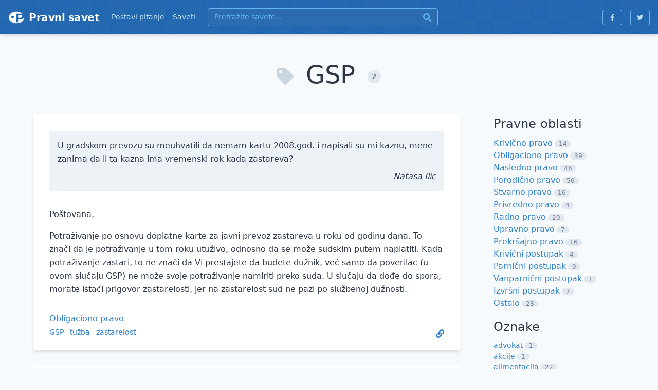

--- FILE ---
content_type: text/html; charset=utf-8
request_url: https://www.pravnisavet.net/saveti/oznaka-gsp
body_size: 6945
content:
<!doctype html><html lang=sr-rs>
<head>
<title>GSP - oznaka - besplatni pravni saveti</title>
<meta charset=utf-8>
<meta http-equiv=x-ua-compatible content="IE=edge">
<meta name=viewport content="width=device-width,initial-scale=1">
<meta name=referrer content="origin-when-cross-origin">
<meta name=keywords content="pravni savet,besplatni pravni savet,besplatan pravni savet,pravna pomoć,besplatna pravna pomoć,pravno pitanje,pravničko pitanje,pitaj pravnika,pitanje za pravnika,pravni problem,postavi pitanje,pitanje za advokata,pitaj advokata,advokatsko pitanje,advokati,advokatska pomoć,advokatski savet,saveti advokata,pravo,pravni,savet,savetovanje,besplatno,besplatni,odgovor,pitanje,problem,rešenje,sud,pravda,pomoc,besplatna pomoc,besplatno savetovanje,besplatno pravno savetovanje,pravne stvari,pravna stvar,obligaciono,stvarno,nasledno,porodično,krivično,trgovisnko,privredno,upravno,procesno,postupak">
<link rel="shortcut icon" href=/assets/favicon.861d46bc.png>
<link rel=apple-touch-icon href=/apple-touch-icon.png>
<link rel=stylesheet href=/assets/style.08b9664e.css>
<script type=application/ld+json>{"@context":"https://schema.org","@type":"ItemList","name":"Oznaka GSP","itemListElement":[{"@type":"ListItem","position":1,"url":"https://www.pravnisavet.net/savet/5acbw"},{"@type":"ListItem","position":2,"url":"https://www.pravnisavet.net/savet/vc4bq"}],"numberOfItems":2}</script>
<script async src="https://www.googletagmanager.com/gtag/js?id=G-EC5RY6ESE4"></script>
<script>window.dataLayer=window.dataLayer||[];function gtag(){dataLayer.push(arguments)}gtag('js',new Date),gtag('config','G-EC5RY6ESE4',{anonymize_ip:!0})</script>
</head>
<body>
<header class="flex-shrink-0 w-full shadow-md nav bg-stripe-blue-700">
<nav class="flex flex-wrap items-center justify-between p-4">
<div class="flex items-center flex-shrink-0 mr-6 text-white"><svg class="w-8 h-8 mr-2 fill-current" width="800" height="800" viewBox="0 0 800 800" xmlns="http://www.w3.org/2000/svg"><path class="st0" d="M652.5 309.4c-12.9-11.5-31.1-17.3-54.6-17.2l-115.1.3.3 127 115.1-.3c23.5-.1 41.7-5.9 54.6-17.5 12.8-11.6 19.2-27.1 19.2-46.5C671.8 336.2 665.4 321 652.5 309.4z"/><path class="st0" d="M4e2 118C190.7 118 21.1 244.3 21.1 4e2S190.7 682 4e2 682s378.9-126.2 378.9-282S609.3 118 4e2 118zM213.6 428.5c-41.4.0-75-22.2-75-49.7s33.6-49.7 75-49.7 75 22.2 75 49.7-33.5 49.7-75 49.7zM716.9 457c-28.9 25.5-68.4 38.3-118.6 38.4l-115.1.3.4 135.7-88.9.2-1.1-415.1 204-.5c49.7-.1 89.2 12.5 118.5 37.8s44 59.1 44.1 101.2C760.3 397.6 745.9 431.6 716.9 457z"/></svg>
<a href=/ class="text-xl font-semibold tracking-tight text-white hover:text-white hover:no-underline">Pravni savet</a>
</div>
<div class="block lg:hidden">
<button class="flex items-center px-3 py-2 text-blue-200 border border-blue-400 rounded hover:text-white hover:border-white focus:outline-none focus:shadow-outline" onclick="this.parentNode.parentNode.querySelector('.menu').classList.toggle('hidden')"><svg class="w-3 h-3 fill-current" viewBox="0 0 20 20" xmlns="http://www.w3.org/2000/svg"><title>Menu</title><path d="M0 3h20v2H0V3zm0 6h20v2H0V9zm0 6h20v2H0v-2z"/></svg>
</button>
</div>
<div class="flex-grow hidden w-full menu lg:block lg:flex lg:items-center lg:w-auto">
<div class="block text-sm lg:flex-grow lg:flex lg:items-center">
<a href=/ class="hidden mt-4 text-blue-200 lg:inline-block lg:mt-0 hover:text-white hover:no-underline lg:mr-4">
Postavi pitanje
</a>
<a href=/#pitanje class="block mt-4 text-blue-200 lg:hidden lg:mt-0 hover:text-white hover:no-underline lg:mr-4">
Postavi pitanje
</a>
<a href=/saveti class="block mt-4 text-blue-200 lg:inline-block lg:mt-0 hover:text-white hover:no-underline lg:mr-6">
Saveti
</a>
<form class="block w-full max-w-md mt-4 lg:inline-block lg:mt-0" action=/saveti autocomplete=off>
<div class="flex items-center leading-tight text-blue-100 bg-blue-700 border border-blue-400 rounded hover:border-blue-200">
<input class="w-full px-3 py-2 placeholder-blue-400 bg-transparent appearance-none focus:outline-none" name=pretraga placeholder="Pretražite savete...">
<button class="flex-shrink-0 mx-3 my-2 text-blue-400 focus:outline-none hover:text-blue-200"><svg class="w-4 h-4 fill-current" xmlns="http://www.w3.org/2000/svg" viewBox="0 0 512 512"><path fill="currentcolor" d="M505 442.7 405.3 343c-4.5-4.5-10.6-7-17-7H372c27.6-35.3 44-79.7 44-128C416 93.1 322.9.0 208 0S0 93.1.0 208s93.1 208 208 208c48.3.0 92.7-16.4 128-44v16.3c0 6.4 2.5 12.5 7 17l99.7 99.7c9.4 9.4 24.6 9.4 33.9.0l28.3-28.3c9.4-9.4 9.4-24.6.1-34zM208 336c-70.7.0-128-57.2-128-128 0-70.7 57.2-128 128-128 70.7.0 128 57.2 128 128 0 70.7-57.2 128-128 128z"/></svg>
</button>
</div>
</form>
</div>
<div class="flex flex-row mt-4 lg:mt-0">
<a href=http://www.facebook.com/pravnisavetnet target=_blank rel=noopener class="flex items-center px-3 py-2 mr-4 text-blue-200 border border-blue-400 rounded hover:text-white hover:border-white focus:outline-none focus:shadow-outline"><svg class="w-3 h-3 fill-current" viewBox="0 0 320 512"><title>Facebook</title><path d="M279.14 288l14.22-92.66h-88.91v-60.13c0-25.35 12.42-50.06 52.24-50.06h40.42V6.26S260.43.0 225.36.0c-73.22.0-121.08 44.38-121.08 124.72v70.62H22.89V288h81.39v224h100.17V288z"/></svg>
</a>
<a href=http://www.twitter.com/pravnisavetnet target=_blank rel=noopener class="flex items-center px-3 py-2 text-blue-200 border border-blue-400 rounded hover:text-white hover:border-white focus:outline-none focus:shadow-outline"><svg class="w-3 h-3 fill-current" viewBox="0 0 512 512"><title>Twitter</title><path d="M459.37 151.716c.325 4.548.325 9.097.325 13.645.0 138.72-105.583 298.558-298.558 298.558-59.452.0-114.68-17.219-161.137-47.106 8.447.974 16.568 1.299 25.34 1.299 49.055.0 94.213-16.568 130.274-44.832-46.132-.975-84.792-31.188-98.112-72.772 6.498.974 12.995 1.624 19.818 1.624 9.421.0 18.843-1.3 27.614-3.573-48.081-9.747-84.143-51.98-84.143-102.985v-1.299c13.969 7.797 30.214 12.67 47.431 13.319-28.264-18.843-46.781-51.005-46.781-87.391.0-19.492 5.197-37.36 14.294-52.954 51.655 63.675 129.3 105.258 216.365 109.807-1.624-7.797-2.599-15.918-2.599-24.04.0-57.828 46.782-104.934 104.934-104.934 30.213.0 57.502 12.67 76.67 33.137 23.715-4.548 46.456-13.32 66.599-25.34-7.798 24.366-24.366 44.833-46.132 57.827 21.117-2.273 41.584-8.122 60.426-16.243-14.292 20.791-32.161 39.308-52.628 54.253z"/></svg>
</a>
</div>
</div>
</nav>
</header>
<div class="flex-grow px-2 py-8 border-b md:px-8">
<div class="container max-w-6xl mx-auto">
<div class="mx-1 mt-0 mb-8 text-5xl font-light leading-tight text-center md:mb-12 md:mt-4 md:mx-0"><svg class="inline-block w-8 h-8 mr-4 text-gray-400 fill-current md:mr-6" xmlns="http://www.w3.org/2000/svg" viewBox="0 0 512 512"><path fill="currentcolor" d="M0 252.118V48C0 21.49 21.49.0 48 0h204.118a48 48 0 0133.941 14.059l211.882 211.882c18.745 18.745 18.745 49.137.0 67.882L293.823 497.941c-18.745 18.745-49.137 18.745-67.882.0L14.059 286.059A48 48 0 010 252.118zM112 64c-26.51.0-48 21.49-48 48s21.49 48 48 48 48-21.49 48-48-21.49-48-48-48z"/></svg><span class="mr-4 md:mr-6">GSP</span><div class="inline-block align-middle" style=line-height:1.1rem>
<div class="inline-block px-2 py-1 text-sm font-semibold text-gray-600 align-middle bg-gray-300 rounded-full">2</div></div>
</div>
<div class="flex flex-wrap">
<div class="md:w-3/4 md:pr-8 w-full mb-8">
<article class="mb-8 note">
<div class="p-4 mb-8 break-words bg-gray-200 rounded content md:mt-2">
<div class=mb-2>U gradskom prevozu su meuhvatili da nemam kartu 2008.god. i napisali su mi kaznu, mene zanima da li ta kazna ima vremenski rok kada zastareva?</div>
<div class=text-right>
— <i>Natasa Ilic</i>
</div>
</div>
<div class="mb-8 break-words content">
<p>Po&#353;tovana,
<p>Potraživanje po osnovu doplatne karte za javni prevoz zastareva u roku od godinu dana. To znači da je potraživanje u tom roku utuživo, odnosno da se može sudskim putem naplatiti. Kada potraživanje zastari, to ne znači da Vi prestajete da budete dužnik, već samo da poverilac (u ovom slučaju GSP) ne može svoje potraživanje namiriti preko suda. U slučaju da dođe do spora, morate istaći prigovor zastarelosti, jer na zastarelost sud ne pazi po službenoj dužnosti.
</div>
<div class="flex items-end justify-between">
<div class="flex flex-col">
<div><a class="block mb-1" href=/saveti/obligaciono>Obligaciono pravo</a></div>
<div class="flex flex-wrap">
<a class="block mr-3 text-sm" href=/saveti/oznaka-gsp>GSP</a>
<a class="block mr-3 text-sm" href=/saveti/oznaka-tuzba>tužba</a>
<a class="block mr-3 text-sm" href=/saveti/oznaka-zastarelost>zastarelost</a>
</div>
</div>
<a href=/savet/5acbw><svg class="w-4 h-4 fill-current" viewBox="0 0 512 512"><path fill="currentcolor" d="M326.612 185.391c59.747 59.809 58.927 155.698.36 214.59-.11.12-.24.25-.36.37l-67.2 67.2c-59.27 59.27-155.699 59.262-214.96.0-59.27-59.26-59.27-155.7.0-214.96l37.106-37.106c9.84-9.84 26.786-3.3 27.294 10.606.648 17.722 3.826 35.527 9.69 52.721 1.986 5.822.567 12.262-3.783 16.612l-13.087 13.087c-28.026 28.026-28.905 73.66-1.155 101.96 28.024 28.579 74.086 28.749 102.325.51l67.2-67.19c28.191-28.191 28.073-73.757.0-101.83-3.701-3.694-7.429-6.564-10.341-8.569a16.037 16.037.0 01-6.947-12.606c-.396-10.567 3.348-21.456 11.698-29.806l21.054-21.055c5.521-5.521 14.182-6.199 20.584-1.731a152.482 152.482.0 0120.522 17.197zM467.547 44.449c-59.261-59.262-155.69-59.27-214.96.0l-67.2 67.2c-.12.12-.25.25-.36.37-58.566 58.892-59.387 154.781.36 214.59a152.454 152.454.0 0020.521 17.196c6.402 4.468 15.064 3.789 20.584-1.731l21.054-21.055c8.35-8.35 12.094-19.239 11.698-29.806a16.037 16.037.0 00-6.947-12.606c-2.912-2.005-6.64-4.875-10.341-8.569-28.073-28.073-28.191-73.639.0-101.83l67.2-67.19c28.239-28.239 74.3-28.069 102.325.51 27.75 28.3 26.872 73.934-1.155 101.96l-13.087 13.087c-4.35 4.35-5.769 10.79-3.783 16.612 5.864 17.194 9.042 34.999 9.69 52.721.509 13.906 17.454 20.446 27.294 10.606l37.106-37.106c59.271-59.259 59.271-155.699.001-214.959z"/></svg>
</a>
</div>
</article>
<article class="mb-8 note">
<div class="p-4 mb-8 break-words bg-gray-200 rounded content md:mt-2">
<div class=mb-2>pozdrav,<br><br>zanima me, da li postoji mogućnost da budem utužen za neplaćenu kartu/e gsp-u Beograd (uhvatili me kontrolori, jel), ako je moje prebivalište u Subotici.<br><br><br>unapred hvala.<br><br>svaka čast na ideji!</div>
<div class=text-right>
— <i>Aca</i>
</div>
</div>
<div class="mb-8 break-words content">
<p>Po&#353;tovani,
<p>Kontrolori GSP-a su Vam uručili opomenu da u određenom roku platite doplatnu kartu jer ste odbili da je platite na licu mesta.
<p>Ukoliko doplatnu kartu ne platite u navedenom roku, GSP će (ako re&#353;i da naplati potraživanje) dostaviti nadležnom sudu predlog za izvr&#353;enje na osnovu verodostojne isprave koji će sud svojim re&#353;enjem odobriti. Na kućnu adresu će vam stici re&#353;enje Suda i u njemu rok od osam dana da platite osnovni dug (visina doplatne karte), kamatu koja se do tog momenta nagomilala i sudske tro&#353;kove.
<p>Va&#353;e prebivali&#353;te je u ovom slučaju irelevantno.
<p>Hvala &#353;to ste postavili pitanje.
</div>
<div class="flex items-end justify-between">
<div class="flex flex-col">
<div><a class="block mb-1" href=/saveti/izvrsni-postupak>Izvršni postupak</a></div>
<div class="flex flex-wrap">
<a class="block mr-3 text-sm" href=/saveti/oznaka-gsp>GSP</a>
<a class="block mr-3 text-sm" href=/saveti/oznaka-tuzba>tužba</a>
</div>
</div>
<a href=/savet/vc4bq><svg class="w-4 h-4 fill-current" viewBox="0 0 512 512"><path fill="currentcolor" d="M326.612 185.391c59.747 59.809 58.927 155.698.36 214.59-.11.12-.24.25-.36.37l-67.2 67.2c-59.27 59.27-155.699 59.262-214.96.0-59.27-59.26-59.27-155.7.0-214.96l37.106-37.106c9.84-9.84 26.786-3.3 27.294 10.606.648 17.722 3.826 35.527 9.69 52.721 1.986 5.822.567 12.262-3.783 16.612l-13.087 13.087c-28.026 28.026-28.905 73.66-1.155 101.96 28.024 28.579 74.086 28.749 102.325.51l67.2-67.19c28.191-28.191 28.073-73.757.0-101.83-3.701-3.694-7.429-6.564-10.341-8.569a16.037 16.037.0 01-6.947-12.606c-.396-10.567 3.348-21.456 11.698-29.806l21.054-21.055c5.521-5.521 14.182-6.199 20.584-1.731a152.482 152.482.0 0120.522 17.197zM467.547 44.449c-59.261-59.262-155.69-59.27-214.96.0l-67.2 67.2c-.12.12-.25.25-.36.37-58.566 58.892-59.387 154.781.36 214.59a152.454 152.454.0 0020.521 17.196c6.402 4.468 15.064 3.789 20.584-1.731l21.054-21.055c8.35-8.35 12.094-19.239 11.698-29.806a16.037 16.037.0 00-6.947-12.606c-2.912-2.005-6.64-4.875-10.341-8.569-28.073-28.073-28.191-73.639.0-101.83l67.2-67.19c28.239-28.239 74.3-28.069 102.325.51 27.75 28.3 26.872 73.934-1.155 101.96l-13.087 13.087c-4.35 4.35-5.769 10.79-3.783 16.612 5.864 17.194 9.042 34.999 9.69 52.721.509 13.906 17.454 20.446 27.294 10.606l37.106-37.106c59.271-59.259 59.271-155.699.001-214.959z"/></svg>
</a>
</div>
</article>
</div>
<div class="md:w-1/4 md:pl-8 w-full mb-4">
<div class="mb-2 text-2xl font-light md:text-left text-center">Pravne oblasti</div>
<div class=mb-4>
<div class=category-item><a class=mr-1 href=/saveti/krivicno>Krivično pravo</a><span class=tag>14</span></div>
<div class=category-item><a class=mr-1 href=/saveti/obligaciono>Obligaciono pravo</a><span class=tag>39</span></div>
<div class=category-item><a class=mr-1 href=/saveti/nasledno>Nasledno pravo</a><span class=tag>46</span></div>
<div class=category-item><a class=mr-1 href=/saveti/porodicno>Porodično pravo</a><span class=tag>50</span></div>
<div class=category-item><a class=mr-1 href=/saveti/stvarno>Stvarno pravo</a><span class=tag>16</span></div>
<div class=category-item><a class=mr-1 href=/saveti/privredno>Privredno pravo</a><span class=tag>4</span></div>
<div class=category-item><a class=mr-1 href=/saveti/radno-pravo>Radno pravo</a><span class=tag>20</span></div>
<div class=category-item><a class=mr-1 href=/saveti/upravno>Upravno pravo</a><span class=tag>7</span></div>
<div class=category-item><a class=mr-1 href=/saveti/prekrsajno>Prekršajno pravo</a><span class=tag>16</span></div>
<div class=category-item><a class=mr-1 href=/saveti/krivicni-postupak>Krivični postupak</a><span class=tag>4</span></div>
<div class=category-item><a class=mr-1 href=/saveti/parnicni-postupak>Parnični postupak</a><span class=tag>9</span></div>
<div class=category-item><a class=mr-1 href=/saveti/vanparnicni-postupak>Vanparnični postupak</a><span class=tag>1</span></div>
<div class=category-item><a class=mr-1 href=/saveti/izvrsni-postupak>Izvršni postupak</a><span class=tag>7</span></div>
<div class=category-item><a class=mr-1 href=/saveti/ostalo>Ostalo</a><span class=tag>28</span></div>
</div>
<div class="mb-2 text-2xl font-light md:text-left text-center">Oznake</div>
<div class=mb-4>
<div class="text-sm category-item"><a class=mr-1 href=/saveti/oznaka-advokat>advokat</a><span class=tag>1</span></div>
<div class="text-sm category-item"><a class=mr-1 href=/saveti/oznaka-akcije>akcije</a><span class=tag>1</span></div>
<div class="text-sm category-item"><a class=mr-1 href=/saveti/oznaka-alimentacija>alimentacija</a><span class=tag>22</span></div>
<div class="text-sm category-item"><a class=mr-1 href=/saveti/oznaka-automobil>automobil</a><span class=tag>7</span></div>
<div class="text-sm category-item"><a class=mr-1 href=/saveti/oznaka-brak>brak</a><span class=tag>2</span></div>
<div class="text-sm category-item"><a class=mr-1 href=/saveti/oznaka-branilac>branilac</a><span class=tag>1</span></div>
<div class="text-sm category-item"><a class=mr-1 href=/saveti/oznaka-buka>buka</a><span class=tag>1</span></div>
<div class="text-sm category-item"><a class=mr-1 href=/saveti/oznaka-deoba>deoba</a><span class=tag>8</span></div>
<div class="text-sm category-item"><a class=mr-1 href=/saveti/oznaka-dete>dete</a><span class=tag>12</span></div>
<div class="text-sm category-item"><a class=mr-1 href=/saveti/oznaka-dokazivanje>dokazivanje</a><span class=tag>1</span></div>
<div class="text-sm category-item"><a class=mr-1 href=/saveti/oznaka-doplatna-karta>doplatna karta</a><span class=tag>3</span></div>
<div class="text-sm category-item"><a class=mr-1 href=/saveti/oznaka-doprinosi>doprinosi</a><span class=tag>1</span></div>
<div class="text-sm category-item"><a class=mr-1 href=/saveti/oznaka-drzavljanstvo>državljanstvo</a><span class=tag>3</span></div>
<div class="text-sm category-item"><a class=mr-1 href=/saveti/oznaka-dug>dug</a><span class=tag>5</span></div>
<div class="text-sm category-item"><a class=mr-1 href=/saveti/oznaka-duznik>dužnik</a><span class=tag>4</span></div>
<div class="text-sm category-item"><a class=mr-1 href=/saveti/oznaka-dvoriste>dvorište</a><span class=tag>2</span></div>
<div class="text-sm category-item"><a class=mr-1 href=/saveti/oznaka-eksproprijacija>eksproprijacija</a><span class=tag>1</span></div>
<div class="text-sm category-item"><a class=mr-1 href=/saveti/oznaka-gsp>GSP</a><span class=tag>2</span></div>
<div class="text-sm category-item"><a class=mr-1 href=/saveti/oznaka-hipoteka>hipoteka</a><span class=tag>1</span></div>
<div class="text-sm category-item"><a class=mr-1 href=/saveti/oznaka-inostranstvo>inostranstvo</a><span class=tag>4</span></div>
<div class="text-sm category-item"><a class=mr-1 href=/saveti/oznaka-inspekcija-rada>inspekcija rada</a><span class=tag>2</span></div>
<div class="text-sm category-item"><a class=mr-1 href=/saveti/oznaka-iseljenje>iseljenje</a><span class=tag>2</span></div>
<div class="text-sm category-item"><a class=mr-1 href=/saveti/oznaka-iskaz-svedoka>iskaz svedoka</a><span class=tag>2</span></div>
<div class="text-sm category-item"><a class=mr-1 href=/saveti/oznaka-iskljucenje-nuznih-naslednika>isključenje nužnih naslednika</a><span class=tag>1</span></div>
<div class="text-sm category-item"><a class=mr-1 href=/saveti/oznaka-izdavanje>izdavanje</a><span class=tag>1</span></div>
<div class="text-sm category-item"><a class=mr-1 href=/saveti/oznaka-izdrzavanje>izdržavanje</a><span class=tag>4</span></div>
<div class="text-sm category-item"><a class=mr-1 href=/saveti/oznaka-izuzece-sudije>izuzeće sudije</a><span class=tag>1</span></div>
<div class="text-sm category-item"><a class=mr-1 href=/saveti/oznaka-javni-izvrsitelj>javni izvršitelj</a><span class=tag>1</span></div>
<div class="text-sm category-item"><a class=mr-1 href=/saveti/oznaka-jemstvo>jemstvo</a><span class=tag>1</span></div>
<div class="text-sm category-item"><a class=mr-1 href=/saveti/oznaka-kapara>kapara</a><span class=tag>1</span></div>
<div class="text-sm category-item"><a class=mr-1 href=/saveti/oznaka-katastar>katastar</a><span class=tag>6</span></div>
<div class="text-sm category-item"><a class=mr-1 href=/saveti/oznaka-komunalna-policija>komunalna policija</a><span class=tag>7</span></div>
<div class="text-sm category-item"><a class=mr-1 href=/saveti/oznaka-kredit>kredit</a><span class=tag>2</span></div>
<div class="text-sm category-item"><a class=mr-1 href=/saveti/oznaka-krivicna-prijava>krivična prijava</a><span class=tag>3</span></div>
<div class="text-sm category-item"><a class=mr-1 href=/saveti/oznaka-krivicno-delo>krivično delo</a><span class=tag>1</span></div>
<div class="text-sm category-item"><a class=mr-1 href=/saveti/oznaka-kupoprodaja>kupoprodaja</a><span class=tag>9</span></div>
<div class="text-sm category-item"><a class=mr-1 href=/saveti/oznaka-lazno-prijavljivanje>lažno prijavljivanje</a><span class=tag>1</span></div>
<div class="text-sm category-item"><a class=mr-1 href=/saveti/oznaka-lekari>lekari</a><span class=tag>1</span></div>
<div class="text-sm category-item"><a class=mr-1 href=/saveti/oznaka-licno-ime>lično ime</a><span class=tag>1</span></div>
<div class="text-sm category-item"><a class=mr-1 href=/saveti/oznaka-maloletnik>maloletnik</a><span class=tag>1</span></div>
<div class="text-sm category-item"><a class=mr-1 href=/saveti/oznaka-maceha>maćeha</a><span class=tag>1</span></div>
<div class="text-sm category-item"><a class=mr-1 href=/saveti/oznaka-menica>menica</a><span class=tag>3</span></div>
<div class="text-sm category-item"><a class=mr-1 href=/saveti/oznaka-mobing>mobing</a><span class=tag>2</span></div>
<div class="text-sm category-item"><a class=mr-1 href=/saveti/oznaka-naknada-stete>naknada štete</a><span class=tag>9</span></div>
<div class="text-sm category-item"><a class=mr-1 href=/saveti/oznaka-nasledjivanje>nasleđivanje</a><span class=tag>34</span></div>
<div class="text-sm category-item"><a class=mr-1 href=/saveti/oznaka-novogradnja>novogradnja</a><span class=tag>4</span></div>
<div class="text-sm category-item"><a class=mr-1 href=/saveti/oznaka-nuzni-naslednik>nužni naslednik</a><span class=tag>9</span></div>
<div class="text-sm category-item"><a class=mr-1 href=/saveti/oznaka-odgovornost>odgovornost</a><span class=tag>3</span></div>
<div class="text-sm category-item"><a class=mr-1 href=/saveti/oznaka-odmeravanje-kazne>odmeravanje kazne</a><span class=tag>1</span></div>
<div class="text-sm category-item"><a class=mr-1 href=/saveti/oznaka-odricanje-od-nasledja>odricanje od nasleđa</a><span class=tag>1</span></div>
<div class="text-sm category-item"><a class=mr-1 href=/saveti/oznaka-odsteta>odšteta</a><span class=tag>1</span></div>
<div class="text-sm category-item"><a class=mr-1 href=/saveti/oznaka-ostavinska-rasprava>ostavinska rasprava</a><span class=tag>4</span></div>
<div class="text-sm category-item"><a class=mr-1 href=/saveti/oznaka-otkaz-ugovora-o-radu>otkaz ugovora o radu</a><span class=tag>10</span></div>
<div class="text-sm category-item"><a class=mr-1 href=/saveti/oznaka-otpremnina>otpremnina</a><span class=tag>1</span></div>
<div class="text-sm category-item"><a class=mr-1 href=/saveti/oznaka-parkiranje>parkiranje</a><span class=tag>6</span></div>
<div class="text-sm category-item"><a class=mr-1 href=/saveti/oznaka-poklon>poklon</a><span class=tag>12</span></div>
<div class="text-sm category-item"><a class=mr-1 href=/saveti/oznaka-policija>policija</a><span class=tag>11</span></div>
<div class="text-sm category-item"><a class=mr-1 href=/saveti/oznaka-porez>porez</a><span class=tag>8</span></div>
<div class="text-sm category-item"><a class=mr-1 href=/saveti/oznaka-porodiljsko>porodiljsko</a><span class=tag>2</span></div>
<div class="text-sm category-item"><a class=mr-1 href=/saveti/oznaka-povreda-na-radu>povreda na radu</a><span class=tag>1</span></div>
<div class="text-sm category-item"><a class=mr-1 href=/saveti/oznaka-pravne-posledice-osude>pravne posledice osude</a><span class=tag>2</span></div>
<div class="text-sm category-item"><a class=mr-1 href=/saveti/oznaka-pravni-sledbenik>pravni sledbenik</a><span class=tag>1</span></div>
<div class="text-sm category-item"><a class=mr-1 href=/saveti/oznaka-prebijanje-duga>prebijanje duga</a><span class=tag>1</span></div>
<div class="text-sm category-item"><a class=mr-1 href=/saveti/oznaka-prebivaliste>prebivalište</a><span class=tag>1</span></div>
<div class="text-sm category-item"><a class=mr-1 href=/saveti/oznaka-predugovor>predugovor</a><span class=tag>3</span></div>
<div class="text-sm category-item"><a class=mr-1 href=/saveti/oznaka-prekrsajna-prijava>prekršajna prijava</a><span class=tag>4</span></div>
<div class="text-sm category-item"><a class=mr-1 href=/saveti/oznaka-prekrsajni-postupak>prekršajni postupak</a><span class=tag>3</span></div>
<div class="text-sm category-item"><a class=mr-1 href=/saveti/oznaka-presuda>presuda</a><span class=tag>1</span></div>
<div class="text-sm category-item"><a class=mr-1 href=/saveti/oznaka-pretnja>pretnja</a><span class=tag>2</span></div>
<div class="text-sm category-item"><a class=mr-1 href=/saveti/oznaka-prinudna-naplata>prinudna naplata</a><span class=tag>4</span></div>
<div class="text-sm category-item"><a class=mr-1 href=/saveti/oznaka-punomocje>punomoćje</a><span class=tag>2</span></div>
<div class="text-sm category-item"><a class=mr-1 href=/saveti/oznaka-putni-troskovi>putni troškovi</a><span class=tag>1</span></div>
<div class="text-sm category-item"><a class=mr-1 href=/saveti/oznaka-rad-na-crno>rad na crno</a><span class=tag>1</span></div>
<div class="text-sm category-item"><a class=mr-1 href=/saveti/oznaka-radna-knjizica>radna knjižica</a><span class=tag>1</span></div>
<div class="text-sm category-item"><a class=mr-1 href=/saveti/oznaka-radni-staz>radni staž</a><span class=tag>1</span></div>
<div class="text-sm category-item"><a class=mr-1 href=/saveti/oznaka-razvod-braka>razvod braka</a><span class=tag>18</span></div>
<div class="text-sm category-item"><a class=mr-1 href=/saveti/oznaka-racuni>računi</a><span class=tag>7</span></div>
<div class="text-sm category-item"><a class=mr-1 href=/saveti/oznaka-roditeljsko-pravo>roditeljsko pravo</a><span class=tag>7</span></div>
<div class="text-sm category-item"><a class=mr-1 href=/saveti/oznaka-samovlasce>samovlašće</a><span class=tag>2</span></div>
<div class="text-sm category-item"><a class=mr-1 href=/saveti/oznaka-saobracajna-nezgoda>saobraćajna nezgoda</a><span class=tag>1</span></div>
<div class="text-sm category-item"><a class=mr-1 href=/saveti/oznaka-saobracajni-prekrsaj>saobraćajni prekršaj</a><span class=tag>2</span></div>
<div class="text-sm category-item"><a class=mr-1 href=/saveti/oznaka-septicka-jama>septička jama</a><span class=tag>2</span></div>
<div class="text-sm category-item"><a class=mr-1 href=/saveti/oznaka-siromasko-pravo>siromaško pravo</a><span class=tag>1</span></div>
<div class="text-sm category-item"><a class=mr-1 href=/saveti/oznaka-snimanje>snimanje</a><span class=tag>1</span></div>
<div class="text-sm category-item"><a class=mr-1 href=/saveti/oznaka-stan>stan</a><span class=tag>33</span></div>
<div class="text-sm category-item"><a class=mr-1 href=/saveti/oznaka-starateljstvo>starateljstvo</a><span class=tag>2</span></div>
<div class="text-sm category-item"><a class=mr-1 href=/saveti/oznaka-stecaj>stečaj</a><span class=tag>3</span></div>
<div class="text-sm category-item"><a class=mr-1 href=/saveti/oznaka-strujomer>strujomer</a><span class=tag>5</span></div>
<div class="text-sm category-item"><a class=mr-1 href=/saveti/oznaka-sud>sud</a><span class=tag>1</span></div>
<div class="text-sm category-item"><a class=mr-1 href=/saveti/oznaka-suvlasnik>suvlasnik</a><span class=tag>1</span></div>
<div class="text-sm category-item"><a class=mr-1 href=/saveti/oznaka-svedok>svedok</a><span class=tag>4</span></div>
<div class="text-sm category-item"><a class=mr-1 href=/saveti/oznaka-taksa>taksa</a><span class=tag>1</span></div>
<div class="text-sm category-item"><a class=mr-1 href=/saveti/oznaka-testament>testament</a><span class=tag>4</span></div>
<div class="text-sm category-item"><a class=mr-1 href=/saveti/oznaka-troskovi-postupka>troškovi postupka</a><span class=tag>3</span></div>
<div class="text-sm category-item"><a class=mr-1 href=/saveti/oznaka-trudnoca>trudnoća</a><span class=tag>1</span></div>
<div class="text-sm category-item"><a class=mr-1 href=/saveti/oznaka-tuzba>tužba</a><span class=tag>20</span></div>
<div class="text-sm category-item"><a class=mr-1 href=/saveti/oznaka-ugovor-o-dozivotnom-izdrzavanju>ugovor o doživotnom izdržavanju</a><span class=tag>12</span></div>
<div class="text-sm category-item"><a class=mr-1 href=/saveti/oznaka-usmeni-testament>usmeni testament</a><span class=tag>1</span></div>
<div class="text-sm category-item"><a class=mr-1 href=/saveti/oznaka-usvojenje>usvojenje</a><span class=tag>1</span></div>
<div class="text-sm category-item"><a class=mr-1 href=/saveti/oznaka-utvrdjivanje-ocinstva>utvrđivanje očinstva</a><span class=tag>4</span></div>
<div class="text-sm category-item"><a class=mr-1 href=/saveti/oznaka-uverenje>uverenje</a><span class=tag>1</span></div>
<div class="text-sm category-item"><a class=mr-1 href=/saveti/oznaka-uznemiravanje>uznemiravanje</a><span class=tag>8</span></div>
<div class="text-sm category-item"><a class=mr-1 href=/saveti/oznaka-vestacenje>veštačenje</a><span class=tag>2</span></div>
<div class="text-sm category-item"><a class=mr-1 href=/saveti/oznaka-visa-sila>viša sila</a><span class=tag>1</span></div>
<div class="text-sm category-item"><a class=mr-1 href=/saveti/oznaka-vodomer>vodomer</a><span class=tag>2</span></div>
<div class="text-sm category-item"><a class=mr-1 href=/saveti/oznaka-zabrana-upravljanja-vozilom>zabrana upravljanja vozilom</a><span class=tag>2</span></div>
<div class="text-sm category-item"><a class=mr-1 href=/saveti/oznaka-zajam>zajam</a><span class=tag>1</span></div>
<div class="text-sm category-item"><a class=mr-1 href=/saveti/oznaka-zajednicka-imovina>zajednička imovina</a><span class=tag>20</span></div>
<div class="text-sm category-item"><a class=mr-1 href=/saveti/oznaka-zakup>zakup</a><span class=tag>3</span></div>
<div class="text-sm category-item"><a class=mr-1 href=/saveti/oznaka-zarada>zarada</a><span class=tag>1</span></div>
<div class="text-sm category-item"><a class=mr-1 href=/saveti/oznaka-zastarelost>zastarelost</a><span class=tag>13</span></div>
<div class="text-sm category-item"><a class=mr-1 href=/saveti/oznaka-zatvor>zatvor</a><span class=tag>2</span></div>
<div class="text-sm category-item"><a class=mr-1 href=/saveti/oznaka-strajk>štrajk</a><span class=tag>2</span></div>
<div class="text-sm category-item"><a class=mr-1 href=/saveti/oznaka-zalba>žalba</a><span class=tag>1</span></div>
<div class="text-sm category-item"><a class=mr-1 href=/saveti/oznaka-zalbeni-razlog>žalbeni razlog</a><span class=tag>2</span></div>
</div>
</div>
</div>
</div>
</div>
<footer class="bottom-0 flex-shrink-0 w-full p-8 text-sm text-center">
<div class="container mx-auto">
<ul class="flex flex-col justify-center mb-4 md:flex-row">
<li class="hidden mb-1 md:mr-6 md:mb-0 lg:block">
<a class="text-blue-500 hover:text-blue-800 hover:no-underline" href=/>Postavi pitanje</a>

<li class="block mb-1 md:mr-6 md:mb-0 lg:hidden">
<a class="text-blue-500 hover:text-blue-800 hover:no-underline" href=/#pitanje>Postavi pitanje</a>

<li class="mb-1 md:mr-6 md:mb-0">
<a class="text-blue-500 hover:text-blue-800 hover:no-underline" href=/saveti>Saveti</a>

<li class="mb-1 md:mr-6 md:mb-0">
<a class="text-blue-500 hover:text-blue-800 hover:no-underline" href=/saopstenja>Saopštenja</a>

<li class="mb-1 md:mr-6 md:mb-0">
<a class="text-blue-500 hover:text-blue-800 hover:no-underline" href=/uslovi-koriscenja>Uslovi korišćenja</a>

<li>
<a class="text-blue-500 hover:text-blue-800 hover:no-underline" href=/kontakt>Kontakt</a>

</ul>
<p class=mb-4>Upozoravaju se posetioci da Pravnisavet.net neće biti odgovoran za štetu koja eventualno nastane upotrebom ovde objavljenih informacija, da se za rešavanje konkretnih pravnih problema moraju lično obratiti advokatu po svom izboru, te da bez pismenog odobrenja nije dozvoljeno preuzimanje objavljenog sadržaja.
<p class=mb-4>Autorska prava © 2011 - 2026 Pravnisavet.net
</div>
</footer>
</body>
</html>

--- FILE ---
content_type: text/css; charset=utf-8
request_url: https://www.pravnisavet.net/assets/style.08b9664e.css
body_size: 3818
content:
/*! normalize.css v8.0.1 | MIT License | github.com/necolas/normalize.css */html{line-height:1.15;-webkit-text-size-adjust:100%}body{margin:0}main{display:block}h1{font-size:2em;margin:.67em 0}a{background-color:transparent}strong{font-weight:bolder}code{font-family:monospace,monospace;font-size:1em}button,input,textarea{font-family:inherit;font-size:100%;line-height:1.15;margin:0}button,input{overflow:visible}button{text-transform:none}[type=button],[type=reset],[type=submit],button{-webkit-appearance:button}[type=button]::-moz-focus-inner,[type=reset]::-moz-focus-inner,[type=submit]::-moz-focus-inner,button::-moz-focus-inner{border-style:none;padding:0}[type=button]:-moz-focusring,[type=reset]:-moz-focusring,[type=submit]:-moz-focusring,button:-moz-focusring{outline:1px dotted ButtonText}legend{-webkit-box-sizing:border-box;box-sizing:border-box;color:inherit;display:table;max-width:100%;padding:0;white-space:normal}textarea{overflow:auto}[type=checkbox],[type=radio]{-webkit-box-sizing:border-box;box-sizing:border-box;padding:0}[type=number]::-webkit-inner-spin-button,[type=number]::-webkit-outer-spin-button{height:auto}[type=search]{-webkit-appearance:textfield;outline-offset:-2px}[type=search]::-webkit-search-decoration{-webkit-appearance:none}::-webkit-file-upload-button{-webkit-appearance:button;font:inherit}summary{display:list-item}[hidden],template{display:none}h1,h2,p{margin:0}button{background-color:transparent;background-image:none}button:focus{outline:1px dotted;outline:5px auto -webkit-focus-ring-color}ul{list-style:none;margin:0;padding:0}html{font-family:system-ui,-apple-system,BlinkMacSystemFont,Segoe UI,Roboto,Helvetica Neue,Arial,Noto Sans,sans-serif,Apple Color Emoji,Segoe UI Emoji,Segoe UI Symbol,Noto Color Emoji;line-height:1.5}*,:after,:before{-webkit-box-sizing:border-box;box-sizing:border-box;border-width:0;border-style:solid;border-color:#e2e8f0}textarea{resize:vertical}input::-webkit-input-placeholder,textarea::-webkit-input-placeholder{color:#a0aec0}input::-moz-placeholder,textarea::-moz-placeholder{color:#a0aec0}input:-ms-input-placeholder,textarea:-ms-input-placeholder{color:#a0aec0}input::-ms-input-placeholder,textarea::-ms-input-placeholder{color:#a0aec0}input::placeholder,textarea::placeholder{color:#a0aec0}[role=button],button{cursor:pointer}h1,h2{font-size:inherit;font-weight:inherit}a{color:inherit;text-decoration:inherit}button,input,textarea{padding:0;line-height:inherit;color:inherit}code{font-family:Menlo,Monaco,Consolas,Liberation Mono,Courier New,monospace}canvas,svg{display:block;vertical-align:middle}.container{width:100%}@media (min-width:640px){.container{max-width:640px}}@media (min-width:768px){.container{max-width:768px}}@media (min-width:1024px){.container{max-width:1024px}}@media (min-width:1280px){.container{max-width:1280px}}.appearance-none{-webkit-appearance:none;-moz-appearance:none;appearance:none}.bg-transparent{background-color:transparent}.bg-gray-200{--bg-opacity:1;background-color:#edf2f7;background-color:rgba(237,242,247,var(--bg-opacity))}.bg-gray-300{--bg-opacity:1;background-color:#e2e8f0;background-color:rgba(226,232,240,var(--bg-opacity))}.bg-blue-700{--bg-opacity:1;background-color:#2b6cb0;background-color:rgba(43,108,176,var(--bg-opacity))}.border-blue-400{--border-opacity:1;border-color:#63b3ed;border-color:rgba(99,179,237,var(--border-opacity))}.hover\:border-white:hover{--border-opacity:1;border-color:#fff;border-color:rgba(255,255,255,var(--border-opacity))}.hover\:border-blue-200:hover{--border-opacity:1;border-color:#bee3f8;border-color:rgba(190,227,248,var(--border-opacity))}.rounded{border-radius:.25rem}.rounded-full{border-radius:9999px}.border{border-width:1px}.border-b{border-bottom-width:1px}.block{display:block}.inline-block{display:inline-block}.inline{display:inline}.flex{display:-webkit-box;display:-ms-flexbox;display:flex}.hidden{display:none}.flex-row{-webkit-box-orient:horizontal;-ms-flex-direction:row;flex-direction:row}.flex-col,.flex-row{-webkit-box-direction:normal}.flex-col{-webkit-box-orient:vertical;-ms-flex-direction:column;flex-direction:column}.flex-wrap{-ms-flex-wrap:wrap;flex-wrap:wrap}.items-end{-webkit-box-align:end;-ms-flex-align:end;align-items:flex-end}.items-center{-webkit-box-align:center;-ms-flex-align:center;align-items:center}.justify-center{-webkit-box-pack:center;-ms-flex-pack:center;justify-content:center}.justify-between{-webkit-box-pack:justify;-ms-flex-pack:justify;justify-content:space-between}.flex-1{-webkit-box-flex:1;-ms-flex:1 1 0%;flex:1 1 0%}.flex-grow{-webkit-box-flex:1;-ms-flex-positive:1;flex-grow:1}.flex-shrink-0{-ms-flex-negative:0;flex-shrink:0}.flex-shrink{-ms-flex-negative:1;flex-shrink:1}.order-1{-webkit-box-ordinal-group:2;-ms-flex-order:1;order:1}.order-2{-webkit-box-ordinal-group:3;-ms-flex-order:2;order:2}.font-light{font-weight:300}.font-semibold{font-weight:600}.h-3{height:.75rem}.h-4{height:1rem}.h-8{height:2rem}.text-xs{font-size:.75rem}.text-sm{font-size:.875rem}.text-xl{font-size:1.25rem}.text-2xl{font-size:1.5rem}.text-3xl{font-size:1.875rem}.text-4xl{font-size:2.25rem}.text-5xl{font-size:3rem}.leading-none{line-height:1}.leading-tight{line-height:1.25}.leading-relaxed{line-height:1.625}.list-decimal{list-style-type:decimal}.m-0{margin:0}.mx-1{margin-left:.25rem;margin-right:.25rem}.my-2{margin-top:.5rem;margin-bottom:.5rem}.mx-3{margin-left:.75rem;margin-right:.75rem}.mx-auto{margin-left:auto;margin-right:auto}.mt-0{margin-top:0}.mt-1{margin-top:.25rem}.mr-1{margin-right:.25rem}.mb-1{margin-bottom:.25rem}.mt-2{margin-top:.5rem}.mr-2{margin-right:.5rem}.mb-2{margin-bottom:.5rem}.mr-3{margin-right:.75rem}.mt-4{margin-top:1rem}.mr-4{margin-right:1rem}.mb-4{margin-bottom:1rem}.mr-6{margin-right:1.5rem}.mb-6{margin-bottom:1.5rem}.mb-8{margin-bottom:2rem}.ml-8{margin-left:2rem}.mb-10{margin-bottom:2.5rem}.max-w-md{max-width:28rem}.max-w-xl{max-width:36rem}.max-w-3xl{max-width:48rem}.max-w-4xl{max-width:56rem}.max-w-6xl{max-width:72rem}.focus\:outline-none:focus{outline:0}.p-0{padding:0}.p-4{padding:1rem}.p-8{padding:2rem}.py-1{padding-top:.25rem;padding-bottom:.25rem}.py-2{padding-top:.5rem;padding-bottom:.5rem}.px-2{padding-left:.5rem;padding-right:.5rem}.px-3{padding-left:.75rem;padding-right:.75rem}.px-6{padding-left:1.5rem;padding-right:1.5rem}.py-8{padding-bottom:2rem}.pt-8,.py-8{padding-top:2rem}.placeholder-blue-400::-webkit-input-placeholder{--placeholder-opacity:1;color:#63b3ed;color:rgba(99,179,237,var(--placeholder-opacity))}.placeholder-blue-400::-moz-placeholder{--placeholder-opacity:1;color:#63b3ed;color:rgba(99,179,237,var(--placeholder-opacity))}.placeholder-blue-400:-ms-input-placeholder{--placeholder-opacity:1;color:#63b3ed;color:rgba(99,179,237,var(--placeholder-opacity))}.placeholder-blue-400::-ms-input-placeholder{--placeholder-opacity:1;color:#63b3ed;color:rgba(99,179,237,var(--placeholder-opacity))}.placeholder-blue-400::placeholder{--placeholder-opacity:1;color:#63b3ed;color:rgba(99,179,237,var(--placeholder-opacity))}.bottom-0{bottom:0}.shadow-md{-webkit-box-shadow:0 4px 6px -1px rgba(0,0,0,.1),0 2px 4px -1px rgba(0,0,0,.06);box-shadow:0 4px 6px -1px rgba(0,0,0,.1),0 2px 4px -1px rgba(0,0,0,.06)}.focus\:shadow-outline:focus{-webkit-box-shadow:0 0 0 3px rgba(66,153,225,.5);box-shadow:0 0 0 3px rgba(66,153,225,.5)}.fill-current{fill:currentColor}.text-center{text-align:center}.text-right{text-align:right}.text-white{--text-opacity:1;color:#fff;color:rgba(255,255,255,var(--text-opacity))}.text-gray-400{--text-opacity:1;color:#cbd5e0;color:rgba(203,213,224,var(--text-opacity))}.text-gray-500{--text-opacity:1;color:#a0aec0;color:rgba(160,174,192,var(--text-opacity))}.text-gray-600{--text-opacity:1;color:#718096;color:rgba(113,128,150,var(--text-opacity))}.text-blue-100{--text-opacity:1;color:#ebf8ff;color:rgba(235,248,255,var(--text-opacity))}.text-blue-200{--text-opacity:1;color:#bee3f8;color:rgba(190,227,248,var(--text-opacity))}.text-blue-400{--text-opacity:1;color:#63b3ed;color:rgba(99,179,237,var(--text-opacity))}.text-blue-500{--text-opacity:1;color:#4299e1;color:rgba(66,153,225,var(--text-opacity))}.text-blue-800{--text-opacity:1;color:#2c5282;color:rgba(44,82,130,var(--text-opacity))}.hover\:text-white:hover{--text-opacity:1;color:#fff;color:rgba(255,255,255,var(--text-opacity))}.hover\:text-blue-200:hover{--text-opacity:1;color:#bee3f8;color:rgba(190,227,248,var(--text-opacity))}.hover\:text-blue-800:hover{--text-opacity:1;color:#2c5282;color:rgba(44,82,130,var(--text-opacity))}.hover\:no-underline:hover{text-decoration:none}.tracking-tight{letter-spacing:-.025em}.align-middle{vertical-align:middle}.break-words{overflow-wrap:break-word}.w-3{width:.75rem}.w-4{width:1rem}.w-8{width:2rem}.w-full{width:100%}@-webkit-keyframes spin{to{-webkit-transform:rotate(1turn);transform:rotate(1turn)}}@keyframes spin{to{-webkit-transform:rotate(1turn);transform:rotate(1turn)}}@-webkit-keyframes ping{75%,to{-webkit-transform:scale(2);transform:scale(2);opacity:0}}@keyframes ping{75%,to{-webkit-transform:scale(2);transform:scale(2);opacity:0}}@-webkit-keyframes pulse{50%{opacity:.5}}@keyframes pulse{50%{opacity:.5}}@-webkit-keyframes bounce{0%,to{-webkit-transform:translateY(-25%);transform:translateY(-25%);-webkit-animation-timing-function:cubic-bezier(.8,0,1,1);animation-timing-function:cubic-bezier(.8,0,1,1)}50%{-webkit-transform:none;transform:none;-webkit-animation-timing-function:cubic-bezier(0,0,.2,1);animation-timing-function:cubic-bezier(0,0,.2,1)}}@keyframes bounce{0%,to{-webkit-transform:translateY(-25%);transform:translateY(-25%);-webkit-animation-timing-function:cubic-bezier(.8,0,1,1);animation-timing-function:cubic-bezier(.8,0,1,1)}50%{-webkit-transform:none;transform:none;-webkit-animation-timing-function:cubic-bezier(0,0,.2,1);animation-timing-function:cubic-bezier(0,0,.2,1)}}html{--text-opacity:1;color:#2d3748;color:rgba(45,55,72,var(--text-opacity));-webkit-font-smoothing:antialiased;-moz-osx-font-smoothing:grayscale;--bg-opacity:1;background-color:#f7fafc;background-color:rgba(247,250,252,var(--bg-opacity));scroll-behavior:smooth}body,html{display:-webkit-box;display:-ms-flexbox;display:flex}body{-webkit-box-orient:vertical;-webkit-box-direction:normal;-ms-flex-direction:column;flex-direction:column;width:100%;min-height:100vh}a{color:#3182ce;color:rgba(49,130,206,var(--text-opacity));text-decoration:none}a,a:hover{--text-opacity:1}a:hover{text-decoration:underline;color:#2c5282;color:rgba(44,82,130,var(--text-opacity))}.content{line-height:1.625;word-break:break-all;word-break:break-word}.content p:not(:last-child){margin-bottom:1rem}.content h1{font-size:2.25rem}.content h2{font-size:1.875rem}.content h3{font-size:1.5rem}.content h4{font-size:1.25rem}.content h5{font-size:1.125rem}.content h1,.content h2,.content h3,.content h4,.content h5,.content h6{margin-top:2rem;margin-bottom:1rem;--text-opacity:1;color:#2c5282;color:rgba(44,82,130,var(--text-opacity));font-weight:300;line-height:1.25}.content ul{margin-bottom:1rem;list-style-type:disc}.content ol{margin-bottom:1rem;list-style-type:decimal}.content li{margin-left:2rem}.content li>ol,.content li>ul{margin-top:.5rem}.content blockquote{--bg-opacity:1;background-color:#f7fafc;background-color:rgba(247,250,252,var(--bg-opacity));--border-opacity:1;border-color:#4299e1;border-color:rgba(66,153,225,var(--border-opacity));border-left-width:4px;padding:1rem}.content details>summary{outline:0;cursor:pointer}header.nav .direct{--text-opacity:1;color:#fff;color:rgba(255,255,255,var(--text-opacity))}header.nav .direct a{--text-opacity:1;color:#ebf8ff;color:rgba(235,248,255,var(--text-opacity))}header.nav .direct a:hover{--text-opacity:1;color:#fff;color:rgba(255,255,255,var(--text-opacity))}.input{-webkit-box-shadow:inset 0 2px 4px 0 rgba(0,0,0,.06);box-shadow:inset 0 2px 4px 0 rgba(0,0,0,.06);-webkit-appearance:none;-moz-appearance:none;appearance:none;border-width:1px;border-radius:.25rem;width:100%;padding-top:.5rem;padding-bottom:.5rem;padding-left:.75rem;padding-right:.75rem;--text-opacity:1;color:#2d3748;color:rgba(45,55,72,var(--text-opacity));line-height:1.25}.input.error{--border-opacity:1;border-color:#f56565;border-color:rgba(245,101,101,var(--border-opacity))}.input:focus{outline:0;-webkit-box-shadow:0 0 0 3px rgba(66,153,225,.5);box-shadow:0 0 0 3px rgba(66,153,225,.5)}.label{display:block;font-size:.875rem}.button,.label{--text-opacity:1;color:#2d3748;color:rgba(45,55,72,var(--text-opacity));font-weight:700}.button{--bg-opacity:1;background-color:#edf2f7;background-color:rgba(237,242,247,var(--bg-opacity));padding-top:.5rem;padding-bottom:.5rem;padding-left:1rem;padding-right:1rem;border-radius:.25rem;display:inline-block}.button:hover{--bg-opacity:1;background-color:#4a5568;background-color:rgba(74,85,104,var(--bg-opacity))}.button:focus{outline:0;-webkit-box-shadow:0 0 0 3px rgba(66,153,225,.5);box-shadow:0 0 0 3px rgba(66,153,225,.5)}.button.button-primary{--text-opacity:1;color:#fff;color:rgba(255,255,255,var(--text-opacity));--bg-opacity:1;background-color:#4299e1;background-color:rgba(66,153,225,var(--bg-opacity));--border-opacity:1;border-color:#4299e1;border-color:rgba(66,153,225,var(--border-opacity))}.button.button-primary:hover{--bg-opacity:1;background-color:#2b6cb0;background-color:rgba(43,108,176,var(--bg-opacity))}.button[disabled],.button[disabled].button-primary:hover,.button[disabled]:hover{--bg-opacity:1;background-color:#a0aec0;background-color:rgba(160,174,192,var(--bg-opacity));--border-opacity:1;border-color:#a0aec0;border-color:rgba(160,174,192,var(--border-opacity))}.message.error{color:#f56565;color:rgba(245,101,101,var(--text-opacity))}.message.critical,.message.error{--text-opacity:1;font-size:.75rem;font-style:italic;cursor:default}.message.critical{margin-left:auto;margin-right:auto;background-color:#e53e3e;background-color:rgba(229,62,62,var(--bg-opacity));color:#fff;color:rgba(255,255,255,var(--text-opacity));text-align:center;padding-top:.5rem;padding-bottom:.5rem;padding-left:1rem;padding-right:1rem}.message.critical,.note{--bg-opacity:1;border-radius:.25rem}.note{background-color:#fff;background-color:rgba(255,255,255,var(--bg-opacity));-webkit-box-shadow:0 4px 6px -1px rgba(0,0,0,.1),0 2px 4px -1px rgba(0,0,0,.06);box-shadow:0 4px 6px -1px rgba(0,0,0,.1),0 2px 4px -1px rgba(0,0,0,.06);padding:1rem}@media (min-width:768px){.note{padding-left:2rem;padding-right:2rem;padding-top:1.5rem;padding-bottom:1.5rem}}.bg-stripe-white{background-color:#fff;background-image:url("data:image/svg+xml;charset=utf-8,%3Csvg width='6' height='6' xmlns='http://www.w3.org/2000/svg'%3E%3Cpath d='M5 0h1L0 6V5zm1 5v1H5z' fill='%23f6f6f6' fill-rule='evenodd'/%3E%3C/svg%3E")}.bg-stripe-blue-700{background-color:#2b6cb0;background-image:url("data:image/svg+xml;charset=utf-8,%3Csvg width='6' height='6' xmlns='http://www.w3.org/2000/svg'%3E%3Cpath d='M5 0h1L0 6V5zm1 5v1H5z' fill='%230058b4' fill-rule='evenodd'/%3E%3C/svg%3E")}.pagination{display:block;border-radius:.25rem;padding-top:.25rem;padding-bottom:.25rem;padding-left:.5rem;padding-right:.5rem;margin:.25rem}.pagination.active{border-width:1px;-webkit-box-shadow:0 4px 6px -1px rgba(0,0,0,.1),0 2px 4px -1px rgba(0,0,0,.06);box-shadow:0 4px 6px -1px rgba(0,0,0,.1),0 2px 4px -1px rgba(0,0,0,.06);font-size:1.5rem;--text-opacity:1;color:#2c5282;color:rgba(44,82,130,var(--text-opacity));padding-left:.75rem;padding-right:.75rem;font-weight:300;--bg-opacity:1;background-color:#fff;background-color:rgba(255,255,255,var(--bg-opacity));cursor:default}.pagination.ellipsis{cursor:default}.pagination.link{border-width:1px;-webkit-box-shadow:0 1px 3px 0 rgba(0,0,0,.1),0 1px 2px 0 rgba(0,0,0,.06);box-shadow:0 1px 3px 0 rgba(0,0,0,.1),0 1px 2px 0 rgba(0,0,0,.06);--bg-opacity:1;background-color:#fff;background-color:rgba(255,255,255,var(--bg-opacity))}.pagination.link:hover{text-decoration:none}.tag{border-radius:9999px;--text-opacity:1;color:#718096;color:rgba(113,128,150,var(--text-opacity));--bg-opacity:1;background-color:#e2e8f0;background-color:rgba(226,232,240,var(--bg-opacity));padding-left:.5rem;padding-right:.5rem;font-size:.75rem;-ms-flex-negative:1;flex-shrink:1;-webkit-box-align:center;-ms-flex-align:center;align-items:center;-webkit-box-pack:center;-ms-flex-pack:center;justify-content:center}.category-item{text-align:center;margin-bottom:.25rem}@media (min-width:768px){.category-item{margin-bottom:0;text-align:left}}.search-term{font-weight:700;--text-opacity:1;color:#dd6b20;color:rgba(221,107,32,var(--text-opacity))}@media (min-width:768px){.md\:flex-row{-webkit-box-orient:horizontal;-webkit-box-direction:normal;-ms-flex-direction:row;flex-direction:row}.md\:order-1{-webkit-box-ordinal-group:2;-ms-flex-order:1;order:1}.md\:order-2{-webkit-box-ordinal-group:3;-ms-flex-order:2;order:2}.md\:mx-0{margin-left:0;margin-right:0}.md\:mx-auto{margin-left:auto;margin-right:auto}.md\:mb-0{margin-bottom:0}.md\:mt-2{margin-top:.5rem}.md\:mt-4{margin-top:1rem}.md\:mr-6{margin-right:1.5rem}.md\:mb-12{margin-bottom:3rem}.md\:px-0{padding-left:0;padding-right:0}.md\:py-1{padding-top:.25rem;padding-bottom:.25rem}.md\:px-8{padding-left:2rem;padding-right:2rem}.md\:pr-2{padding-right:.5rem}.md\:pr-6{padding-right:1.5rem}.md\:pl-6{padding-left:1.5rem}.md\:pr-8{padding-right:2rem}.md\:pl-8{padding-left:2rem}.md\:text-left{text-align:left}.md\:w-1\/2{width:50%}.md\:w-1\/4{width:25%}.md\:w-3\/4{width:75%}}@media (min-width:1024px){.lg\:block{display:block}.lg\:inline-block{display:inline-block}.lg\:inline{display:inline}.lg\:flex{display:-webkit-box;display:-ms-flexbox;display:flex}.lg\:hidden{display:none}.lg\:items-center{-webkit-box-align:center;-ms-flex-align:center;align-items:center}.lg\:flex-grow{-webkit-box-flex:1;-ms-flex-positive:1;flex-grow:1}.lg\:mt-0{margin-top:0}.lg\:mr-4{margin-right:1rem}.lg\:mr-6{margin-right:1.5rem}.lg\:w-auto{width:auto}}